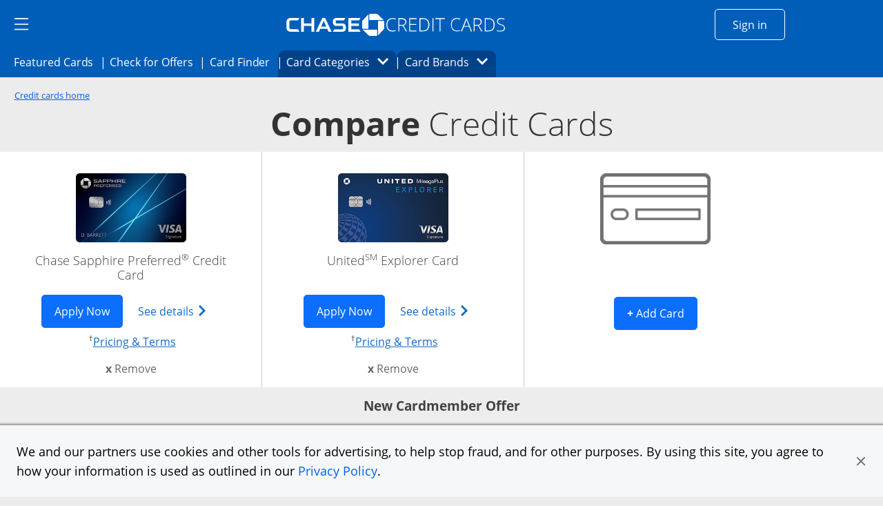

--- FILE ---
content_type: application/javascript
request_url: https://www.chase.com/apps/chase/clientlibs/foundation/tagmanagerextensions.js
body_size: 1734
content:
CHASE.TagManager.midasActivity = function(TagId, AppID, TagMap, productId, sourceCode) {
  console.warn("Discontinue use of midasActivity. It has been deprecated.");
};
/*
	Last updated :10/26/2016  
*/

CHASE.TagManager.bluekai = function(pg) {

    var additionalParams = {
            bluekai : {}
    };
    var iframeURL= "https://stags.bluekai.com/site/39254?limit=10&ret=html&";

    iframeURL= iframeURL+ "phint=v1st%3D{v1st}";
    iframeURL= iframeURL+ "&phint=ECI%3D{persona.ECI}";
	iframeURL= iframeURL+ "&phint=CAT%3D{CAT}";
	iframeURL= iframeURL+ "&bknms=1";	
	if(pg){
		iframeURL= iframeURL+"&phint=pg%3D"+pg;
	}
    iframeURL= CHASE.TagManager.replacePlaceholder(iframeURL, additionalParams);	

    if(CHASE.TagManager.testMode){
    CHASE.TagManager.requestPixel(iframeURL);
    }else{    
    var bluekaiFrame = document.createElement('iframe');
    bluekaiFrame.style.display = "none";
    bluekaiFrame.src = iframeURL;
    document.body.appendChild(bluekaiFrame)
    }
};

CHASE.TagManager.insightAdImpression = function(wa_aid, pageId, placementId) {

    if(CHASE && CHASE.analytics)CHASE.analytics.setPageDotUrl(window.location.href );

    var dotDomain = CHASE.analytics.config.PageDotDomain || '',
    
    dotImage = CHASE.analytics.config.PageDotImagePath || '',
    
    pixelUrl = dotDomain+dotImage+"&wa_cb={random}",
	
	jp_aid_p = pageId? "&jp_aid_p="+pageId+"/"+placementId : "" ;
    
	pixelUrl += "&wa_aid_i="+wa_aid+jp_aid_p+"&wa_tp=13&wa_uri="+document.location;
	
    pixelUrl = CHASE.TagManager.invokePixelTag(pixelUrl);
    
    };
CHASE.TagManager.ExtensionsLoaded = true; 
CHASE.TagManager.insightAdClick = function(wa_aid, pageId, placementId) {

    if(CHASE && CHASE.analytics)CHASE.analytics.setPageDotUrl(window.location.href );

    var dotDomain = CHASE.analytics.config.PageDotDomain || '',
    
    dotImage = CHASE.analytics.config.PageDotImagePath || '',
    
    pixelUrl = dotDomain+dotImage+"&wa_cb={random}",
	
	jp_aid_p = pageId? "&jp_aid_p="+pageId+"/"+placementId : "" ;
    
    pixelUrl += "&wa_aid_lnk="+wa_aid+jp_aid_p+"&wa_tp=13&wa_uri="+document.location;
    
    pixelUrl = CHASE.TagManager.invokePixelTag(pixelUrl);
    
    };
CHASE.TagManager.insightLinkTrack = function(linkName) {

	if(CHASE && CHASE.analytics)CHASE.analytics.trackCustomLink(linkName);

};
CHASE.TagManager.insightFormTrack = function(formName) {
	
	if(formName){		
		formName=document.forms[formName];
		if(CHASE && CHASE.analytics)CHASE.analytics.initLinkFormTracking(formName);
	}

};
CHASE.TagManager.audienceSyndication = function() {

  var getJSONP = function (url, success) {
            var ud = '_' + (+new Date()), script = document.createElement('script'), head = document.getElementsByTagName('head')[0] || document.documentElement;
            window[ud] = function(data) {
                head.removeChild(script);
                success && success(data.Nodes);
            };
            script.src = url.replace('callback=?', 'callback=' + ud);
            head.appendChild(script);
    },
    buildAndFireSegServiceURL = function (env) {

      var eci, _uOverride, segServiceURL;

      segServiceURL = "https://"+ env +"/wsb/15629/poe/59242226?_u=[ECI]&Debug=false&Test=false&ContentType=application/json&TransactionID=eee-444";

      var eci = CHASE.TagManager.replacePlaceholder("{persona.ECI}") || 'null';
    if(eci == "null"){
    _uOverride = "?_u="+'';
    }else{
    _uOverride = "?_u="+eci;
    }
    segServiceURL = segServiceURL.replace('?_u=[ECI]',_uOverride);
    var ssvpfid = CHASE.TagManager.replacePlaceholder("{persona.pfid}") || 'null';

    var parsonaParam='"ssv_zip":"{persona.zip}", "ssv_product":"", "ssv_locale":"{persona.locale}", "ssv_cigseg":"{persona.segment}"';

    parsonaParam=CHASE.TagManager.replacePlaceholder(parsonaParam);
    var documentmode=document.compatMode, isIE8 = window.navigator.userAgent.indexOf("MSIE 8.0");
    if (segServiceURL) {
      var requestDataString;
      if (isIE8 > 0 && documentmode==='BackCompat'){
        var requestObjData = "{";
            requestObjData += '"UserAgent":"",';
            requestObjData += '"GUID":"'+ssvpfid+'",';
            requestObjData += '"IPAddress":"",';
            requestObjData += '"XP_UID":"",';
            requestObjData += '"URL":"'+encodeURIComponent(location.href)+'",';
            requestObjData += '"Referrer":"'+encodeURIComponent(encodeURIComponent(document.referrer))+'",';
            requestObjData += '"ForceUIDMatch":false,';
            requestObjData += '"CreateXPUID":true,';
            requestObjData += '"Data":{';
            requestObjData += '"ssv_pfid":"'+ssvpfid+'",';
            requestObjData += parsonaParam;
            requestObjData += '}';
            requestObjData +='}';

        requestDataString=requestObjData;

      }else{

        var requestObjData = {
          "UserAgent":"",
          "GUID":ssvpfid,
          "IPAddress":"",
          "XP_UID":"",
          "URL":encodeURIComponent(location.href),
          "Referrer":encodeURIComponent(encodeURIComponent(document.referrer)),
          "ForceUIDMatch":false,
          "CreateXPUID":true,
          "Data":{
            "ssv_pfid":ssvpfid,
            "ssv_zip":CHASE.TagManager.replacePlaceholder("{persona.zip}"),
            "ssv_product":"",
            "ssv_locale":CHASE.TagManager.replacePlaceholder("{persona.locale}"),
            "ssv_cigseg":CHASE.TagManager.replacePlaceholder("{persona.segment}")
             }
            };

        requestDataString = JSON.stringify(requestObjData);
      }

      segServiceURL=segServiceURL+"&RequestObject="+requestDataString+"&callback=?";
      getJSONP(segServiceURL,generatePixelUrl);
    }

    },
  midasAudiences = function () {

    var EnvID_midas = 'midas-qa.chase.com';

    if (CHASE.TagManager.clientVars.env == 'prod') {

      EnvID_midas = 'midas.chase.com';

    }

    buildAndFireSegServiceURL(EnvID_midas);

  },
  generatePixelUrl = function (audiences) {
    var pixelUrl = "https://googleads.g.doubleclick.net/pagead/viewthroughconversion/1036322744/?value=0&label=AgenCNqg-QMQuI-U7gM&guid=ON&script=0&url="+document.domain;
    pixelUrl=pixelUrl+encodeURIComponent("/audiences/")+audiences;
    pixelUrl = CHASE.TagManager.invokePixelTag(pixelUrl);
  };

  midasAudiences();
};
